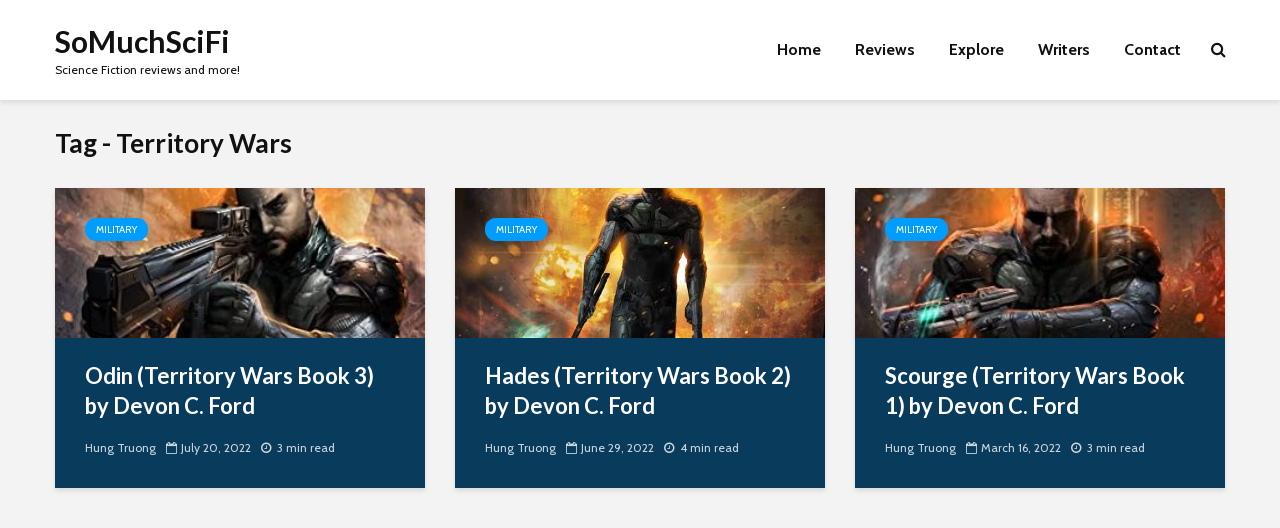

--- FILE ---
content_type: text/html; charset=utf-8
request_url: https://www.google.com/recaptcha/api2/aframe
body_size: 265
content:
<!DOCTYPE HTML><html><head><meta http-equiv="content-type" content="text/html; charset=UTF-8"></head><body><script nonce="uGif45n5vOiH6iDoGf4i9A">/** Anti-fraud and anti-abuse applications only. See google.com/recaptcha */ try{var clients={'sodar':'https://pagead2.googlesyndication.com/pagead/sodar?'};window.addEventListener("message",function(a){try{if(a.source===window.parent){var b=JSON.parse(a.data);var c=clients[b['id']];if(c){var d=document.createElement('img');d.src=c+b['params']+'&rc='+(localStorage.getItem("rc::a")?sessionStorage.getItem("rc::b"):"");window.document.body.appendChild(d);sessionStorage.setItem("rc::e",parseInt(sessionStorage.getItem("rc::e")||0)+1);localStorage.setItem("rc::h",'1769722873743');}}}catch(b){}});window.parent.postMessage("_grecaptcha_ready", "*");}catch(b){}</script></body></html>